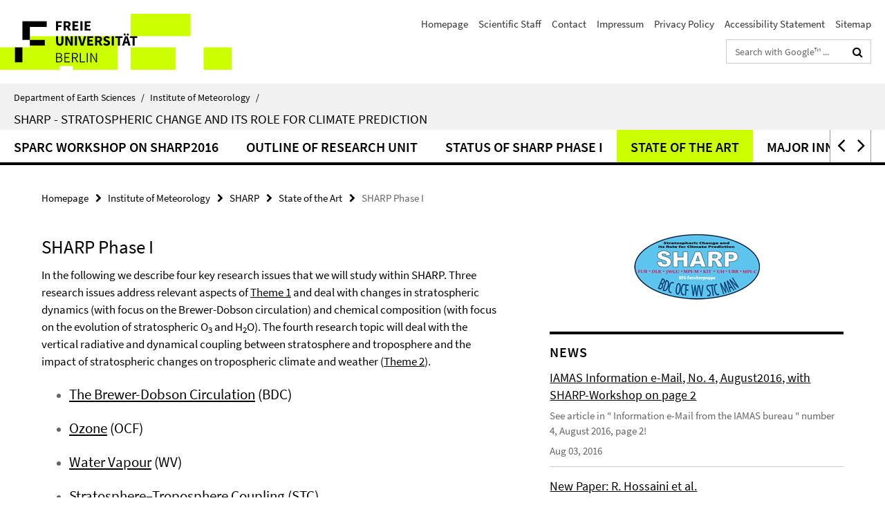

--- FILE ---
content_type: text/html; charset=utf-8
request_url: https://www.geo.fu-berlin.de/en/met/sharp/state_of_the_art/SHARP-Phase-I.html
body_size: 7487
content:
<!DOCTYPE html><!-- rendered 2026-01-21 17:23:54 (UTC) --><html class="ltr" lang="en"><head><title>SHARP Phase I • SHARP • Department of Earth Sciences</title><!-- BEGIN Fragment default/26011920/views/head_meta/38740023/1401191007?185417:1823 -->
<meta charset="utf-8" /><meta content="IE=edge" http-equiv="X-UA-Compatible" /><meta content="width=device-width, initial-scale=1.0" name="viewport" /><meta content="authenticity_token" name="csrf-param" />
<meta content="5JVj7sGaU8RDBSGRRQPaE/9aJ7xLqSaSrnf85CNlOgY=" name="csrf-token" /><meta content="SHARP Phase I" property="og:title" /><meta content="website" property="og:type" /><meta content="https://www.geo.fu-berlin.de/en/met/sharp/state_of_the_art/SHARP-Phase-I.html" property="og:url" /><!-- BEGIN Fragment default/26011920/views/open_graph_image/26884509/1728556078?233349:20011 -->
<!-- END Fragment default/26011920/views/open_graph_image/26884509/1728556078?233349:20011 -->
<meta content="index,follow" name="robots" /><meta content="2014-05-27" name="dc.date" /><meta content="SHARP Phase I" name="dc.name" /><meta content="DE-BE" name="geo.region" /><meta content="Berlin" name="geo.placename" /><meta content="52.448131;13.286102" name="geo.position" /><link href="https://www.geo.fu-berlin.de/en/met/sharp/state_of_the_art/SHARP-Phase-I.html" rel="canonical" /><!-- BEGIN Fragment default/26011920/views/favicon/26884509/1728556078?093247:72019 -->
<link href="/assets/default2/favicon-12a6f1b0e53f527326498a6bfd4c3abd.ico" rel="shortcut icon" /><!-- END Fragment default/26011920/views/favicon/26884509/1728556078?093247:72019 -->
<!-- BEGIN Fragment default/26011920/head/rss/false/26885027/1716537571?222556:22003 -->
<link href="https://www.geo.fu-berlin.de/en/news_gesamtliste/index.rss?format=rss" rel="alternate" title="" type="application/rss+xml" /><!-- END Fragment default/26011920/head/rss/false/26885027/1716537571?222556:22003 -->
<!-- END Fragment default/26011920/views/head_meta/38740023/1401191007?185417:1823 -->
<!-- BEGIN Fragment default/26011920/head/assets/26884509/1728556078/?213141:86400 -->
<link href="/assets/default2/default_application-part-1-841e7928a8.css" media="all" rel="stylesheet" type="text/css" /><link href="/assets/default2/default_application-part-2-168016bf56.css" media="all" rel="stylesheet" type="text/css" /><script src="/assets/default2/application-781670a880dd5cd1754f30fcf22929cb.js" type="text/javascript"></script><!--[if lt IE 9]><script src="/assets/default2/html5shiv-d11feba7bd03bd542f45c2943ca21fed.js" type="text/javascript"></script><script src="/assets/default2/respond.min-31225ade11a162d40577719d9a33d3ee.js" type="text/javascript"></script><![endif]--><meta content="Rails Connector for Infopark CMS Fiona by Infopark AG (www.infopark.de); Version 6.8.2.36.82613853" name="generator" /><!-- END Fragment default/26011920/head/assets/26884509/1728556078/?213141:86400 -->
</head><body class="site-sharp layout-size-L"><div class="debug page" data-current-path="/en/met/sharp/state_of_the_art/SHARP-Phase-I/"><a class="sr-only" href="#content">Springe direkt zu Inhalt </a><div class="horizontal-bg-container-header nocontent"><div class="container container-header"><header><!-- BEGIN Fragment default/26011920/header-part-1/27148253/1609763075/?140743:86400 -->
<a accesskey="O" id="seitenanfang"></a><a accesskey="H" href="https://www.fu-berlin.de/" hreflang="" id="fu-logo-link" title="Zur Startseite der Freien Universität Berlin"><svg id="fu-logo" version="1.1" viewBox="0 0 775 187.5" x="0" y="0"><defs><g id="fu-logo-elements"><g><polygon points="75 25 156.3 25 156.3 43.8 100 43.8 100 87.5 75 87.5 75 25"></polygon><polygon points="100 87.5 150 87.5 150 106.3 100 106.3 100 87.5"></polygon><polygon points="50 112.5 75 112.5 75 162.5 50 162.5 50 112.5"></polygon></g><g><path d="M187.5,25h19.7v5.9h-12.7v7.2h10.8v5.9h-10.8v12.2h-7.1V25z"></path><path d="M237.7,56.3l-7.1-12.5c3.3-1.5,5.6-4.4,5.6-9c0-7.4-5.4-9.7-12.1-9.7h-11.3v31.3h7.1V45h3.9l6,11.2H237.7z M219.9,30.6 h3.6c3.7,0,5.7,1,5.7,4.1c0,3.1-2,4.7-5.7,4.7h-3.6V30.6z"></path><path d="M242.5,25h19.6v5.9h-12.5v6.3h10.7v5.9h-10.7v7.2h13v5.9h-20.1V25z"></path><path d="M269,25h7.1v31.3H269V25z"></path><path d="M283.2,25h19.6v5.9h-12.5v6.3h10.7v5.9h-10.7v7.2h13v5.9h-20.1V25z"></path></g><g><path d="M427.8,72.7c2,0,3.4-1.4,3.4-3.4c0-1.9-1.4-3.4-3.4-3.4c-2,0-3.4,1.4-3.4,3.4C424.4,71.3,425.8,72.7,427.8,72.7z"></path><path d="M417.2,72.7c2,0,3.4-1.4,3.4-3.4c0-1.9-1.4-3.4-3.4-3.4c-2,0-3.4,1.4-3.4,3.4C413.8,71.3,415.2,72.7,417.2,72.7z"></path><path d="M187.5,91.8V75h7.1v17.5c0,6.1,1.9,8.2,5.4,8.2c3.5,0,5.5-2.1,5.5-8.2V75h6.8v16.8c0,10.5-4.3,15.1-12.3,15.1 C191.9,106.9,187.5,102.3,187.5,91.8z"></path><path d="M218.8,75h7.2l8.2,15.5l3.1,6.9h0.2c-0.3-3.3-0.9-7.7-0.9-11.4V75h6.7v31.3h-7.2L228,90.7l-3.1-6.8h-0.2 c0.3,3.4,0.9,7.6,0.9,11.3v11.1h-6.7V75z"></path><path d="M250.4,75h7.1v31.3h-7.1V75z"></path><path d="M261,75h7.5l3.8,14.6c0.9,3.4,1.6,6.6,2.5,10h0.2c0.9-3.4,1.6-6.6,2.5-10l3.7-14.6h7.2l-9.4,31.3h-8.5L261,75z"></path><path d="M291.9,75h19.6V81h-12.5v6.3h10.7v5.9h-10.7v7.2h13v5.9h-20.1V75z"></path><path d="M342.8,106.3l-7.1-12.5c3.3-1.5,5.6-4.4,5.6-9c0-7.4-5.4-9.7-12.1-9.7H318v31.3h7.1V95.1h3.9l6,11.2H342.8z M325.1,80.7 h3.6c3.7,0,5.7,1,5.7,4.1c0,3.1-2,4.7-5.7,4.7h-3.6V80.7z"></path><path d="M344.9,102.4l4.1-4.8c2.2,1.9,5.1,3.3,7.7,3.3c2.9,0,4.4-1.2,4.4-3c0-2-1.8-2.6-4.5-3.7l-4.1-1.7c-3.2-1.3-6.3-4-6.3-8.5 c0-5.2,4.6-9.3,11.1-9.3c3.6,0,7.4,1.4,10.1,4.1l-3.6,4.5c-2.1-1.6-4-2.4-6.5-2.4c-2.4,0-4,1-4,2.8c0,1.9,2,2.6,4.8,3.7l4,1.6 c3.8,1.5,6.2,4.1,6.2,8.5c0,5.2-4.3,9.7-11.8,9.7C352.4,106.9,348.1,105.3,344.9,102.4z"></path><path d="M373.9,75h7.1v31.3h-7.1V75z"></path><path d="M394.4,81h-8.6V75H410V81h-8.6v25.3h-7.1V81z"></path><path d="M429.2,106.3h7.5L426.9,75h-8.5l-9.8,31.3h7.2l1.9-7.4h9.5L429.2,106.3z M419.2,93.4l0.8-2.9c0.9-3.1,1.7-6.8,2.5-10.1 h0.2c0.8,3.3,1.7,7,2.5,10.1l0.7,2.9H419.2z"></path><path d="M443.6,81h-8.6V75h24.3V81h-8.6v25.3h-7.1V81z"></path></g><g><path d="M187.5,131.2h8.9c6.3,0,10.6,2.2,10.6,7.6c0,3.2-1.7,5.8-4.7,6.8v0.2c3.9,0.7,6.5,3.2,6.5,7.5c0,6.1-4.7,9.1-11.7,9.1 h-9.6V131.2z M195.7,144.7c5.8,0,8.1-2.1,8.1-5.5c0-3.9-2.7-5.4-7.9-5.4h-5.1v10.9H195.7z M196.5,159.9c5.7,0,9.1-2.1,9.1-6.6 c0-4.1-3.3-6-9.1-6h-5.8v12.6H196.5z"></path><path d="M215.5,131.2h17.6v2.8h-14.4v10.6h12.1v2.8h-12.1v12.3h14.9v2.8h-18.1V131.2z"></path><path d="M261.5,162.5l-8.2-14c4.5-0.9,7.4-3.8,7.4-8.7c0-6.3-4.4-8.6-10.7-8.6h-9.4v31.3h3.3v-13.7h6l7.9,13.7H261.5z M243.8,133.9h5.6c5.1,0,8,1.6,8,5.9c0,4.3-2.8,6.3-8,6.3h-5.6V133.9z"></path><path d="M267.4,131.2h3.3v28.5h13.9v2.8h-17.2V131.2z"></path><path d="M290.3,131.2h3.3v31.3h-3.3V131.2z"></path><path d="M302.6,131.2h3.4l12,20.6l3.4,6.4h0.2c-0.2-3.1-0.4-6.4-0.4-9.6v-17.4h3.1v31.3H321l-12-20.6l-3.4-6.4h-0.2 c0.2,3.1,0.4,6.2,0.4,9.4v17.6h-3.1V131.2z"></path></g></g></defs><g id="fu-logo-rects"></g><use x="0" xlink:href="#fu-logo-elements" y="0"></use></svg></a><script>"use strict";var svgFLogoObj = document.getElementById("fu-logo");var rectsContainer = svgFLogoObj.getElementById("fu-logo-rects");var svgns = "http://www.w3.org/2000/svg";var xlinkns = "http://www.w3.org/1999/xlink";function createRect(xPos, yPos) {  var rectWidth = ["300", "200", "150"];  var rectHeight = ["75", "100", "150"];  var rectXOffset = ["0", "100", "50"];  var rectYOffset = ["0", "75", "150"];  var x = rectXOffset[getRandomIntInclusive(0, 2)];  var y = rectYOffset[getRandomIntInclusive(0, 2)];  if (xPos == "1") {    x = x;  }  if (xPos == "2") {    x = +x + 193.75;  }  if (xPos == "3") {    x = +x + 387.5;  }  if (xPos == "4") {    x = +x + 581.25;  }  if (yPos == "1") {    y = y;  }  if (yPos == "2") {    y = +y + 112.5;  }  var cssClasses = "rectangle";  var rectColor = "#CCFF00";  var style = "fill: ".concat(rectColor, ";");  var rect = document.createElementNS(svgns, "rect");  rect.setAttribute("x", x);  rect.setAttribute("y", y);  rect.setAttribute("width", rectWidth[getRandomIntInclusive(0, 2)]);  rect.setAttribute("height", rectHeight[getRandomIntInclusive(0, 2)]);  rect.setAttribute("class", cssClasses);  rect.setAttribute("style", style);  rectsContainer.appendChild(rect);}function getRandomIntInclusive(min, max) {  min = Math.ceil(min);  max = Math.floor(max);  return Math.floor(Math.random() * (max - min + 1)) + min;}function makeGrid() {  for (var i = 1; i < 17; i = i + 1) {    if (i == "1") {      createRect("1", "1");    }    if (i == "2") {      createRect("2", "1");    }    if (i == "3") {      createRect("3", "1");    }    if (i == "5") {      createRect("1", "2");    }    if (i == "6") {      createRect("2", "2");    }    if (i == "7") {      createRect("3", "2");    }    if (i == "8") {      createRect("4", "2");    }  }}makeGrid();</script><a accesskey="H" href="https://www.fu-berlin.de/" hreflang="" id="fu-label-link" title="Zur Startseite der Freien Universität Berlin"><div id="fu-label-wrapper"><svg id="fu-label" version="1.1" viewBox="0 0 50 50" x="0" y="0"><defs><g id="fu-label-elements"><rect height="50" id="fu-label-bg" width="50"></rect><g><polygon points="19.17 10.75 36.01 10.75 36.01 14.65 24.35 14.65 24.35 23.71 19.17 23.71 19.17 10.75"></polygon><polygon points="24.35 23.71 34.71 23.71 34.71 27.6 24.35 27.6 24.35 23.71"></polygon><polygon points="13.99 28.88 19.17 28.88 19.17 39.25 13.99 39.25 13.99 28.88"></polygon></g></g></defs><use x="0" xlink:href="#fu-label-elements" y="0"></use></svg></div><div id="fu-label-text">Freie Universität Berlin</div></a><h1 class="hide">Department of Earth Sciences</h1><hr class="hide" /><h2 class="sr-only">Service Navigation</h2><ul class="top-nav no-print"><li><a href="/en/index.html" rel="index" title="To the Homepage of: Department of Earth Sciences">Homepage</a></li><li><a href="/en/met/sharp/scientific-staff/index.html" title="">Scientific Staff</a></li><li><a href="/en/met/sharp/contact/index.html" title="">Contact</a></li><li><a href="/en/met/impressum/index.html" title="">Impressum</a></li><li><a href="https://www.fu-berlin.de/en/datenschutz.html" title="">Privacy Policy</a></li><li><a href="https://www.fu-berlin.de/$REDIRECTS/accessibility.html" title="">Accessibility Statement</a></li><li><a href="/en/met/sharp/sitemap/index.html" title="">Sitemap</a></li></ul><!-- END Fragment default/26011920/header-part-1/27148253/1609763075/?140743:86400 -->
<div class="services-search-icon no-print"><div class="icon-close icon-cds icon-cds-wrong" style="display: none;"></div><div class="icon-search fa fa-search"></div></div><div class="services no-print"><!-- BEGIN Fragment default/26011920/header-part-2/27148253/1609763075/?215146:86400 -->
<div class="services-search"><form action="/en/_search/index.html" class="fub-google-search-form" id="search-form" method="get" role="search"><input name="ie" type="hidden" value="UTF-8" /><label class="search-label" for="search-input">Search terms</label><input autocomplete="off" class="search-input" id="search-input" name="q" placeholder="Search with Google™ ..." title="Please enter search term here" type="text" /><button class="search-button" id="search_button" title="Search with Google™ ..." type="submit"><i class="fa fa-search"></i></button></form><div class="search-privacy-link"><a href="http://www.fu-berlin.de/en/redaktion/impressum/datenschutzhinweise#faq_06_externe_suche" title="Information about data transfer when using Google Search™">Information about data transfer when using Google Search™</a></div></div><!-- END Fragment default/26011920/header-part-2/27148253/1609763075/?215146:86400 -->
</div></header></div></div><div class="horizontal-bg-container-identity nocontent"><div class="container container-identity"><div class="identity closed"><i class="identity-text-parent-icon-close fa fa-angle-up no-print"></i><i class="identity-text-parent-icon-open fa fa-angle-down no-print"></i><div class="identity-text-parent no-print"><a class="identity-text-parent-first" href="/en/index.html" rel="index" title="To the Homepage of: ">Department of Earth Sciences<span class="identity-text-separator">/</span></a><a class="identity-text-parent-second" href="/en/met/index.html" rel="" title="To the Homepage of: ">Institute of Meteorology<span class="identity-text-separator">/</span></a></div><h2 class="identity-text-main"><a href="/en/met/sharp/index.html" title="To the Homepage of:  SHARP - Stratospheric Change and its Role for Climate Prediction">SHARP - Stratospheric Change and its Role for Climate Prediction</a></h2></div></div></div><!-- BEGIN Fragment default/26011920/navbar-wrapper-ajax/0/27148253/1609763075/?185250:3600 -->
<div class="navbar-wrapper cms-box-ajax-content" data-ajax-url="/en/met/sharp/index.html?comp=navbar&amp;irq=1&amp;pm=0"><nav class="main-nav-container no-print" style=""><div class="container main-nav-container-inner"><div class="main-nav-scroll-buttons" style="display:none"><div id="main-nav-btn-scroll-left" role="button"><div class="fa fa-angle-left"></div></div><div id="main-nav-btn-scroll-right" role="button"><div class="fa fa-angle-right"></div></div></div><div class="main-nav-toggle"><span class="main-nav-toggle-text">Menu</span><span class="main-nav-toggle-icon"><span class="line"></span><span class="line"></span><span class="line"></span></span></div><ul class="main-nav level-1" id="fub-main-nav"><li class="main-nav-item level-1 has-children" data-index="0" data-menu-item-path="#" data-menu-shortened="0"><a class="main-nav-item-link level-1" href="#" title="loading...">SPARC Workshop on SHARP2016</a><div class="icon-has-children"><div class="fa fa-angle-right"></div><div class="fa fa-angle-down"></div><div class="fa fa-angle-up"></div></div><div class="container main-nav-parent level-2" style="display:none"><p style="margin: 20px;">loading... </p></div></li><li class="main-nav-item level-1 has-children" data-index="1" data-menu-item-path="#" data-menu-shortened="0"><a class="main-nav-item-link level-1" href="#" title="loading...">Outline of Research Unit</a><div class="icon-has-children"><div class="fa fa-angle-right"></div><div class="fa fa-angle-down"></div><div class="fa fa-angle-up"></div></div><div class="container main-nav-parent level-2" style="display:none"><p style="margin: 20px;">loading... </p></div></li><li class="main-nav-item level-1 has-children" data-index="2" data-menu-item-path="#" data-menu-shortened="0"><a class="main-nav-item-link level-1" href="#" title="loading...">Status of SHARP Phase I</a><div class="icon-has-children"><div class="fa fa-angle-right"></div><div class="fa fa-angle-down"></div><div class="fa fa-angle-up"></div></div><div class="container main-nav-parent level-2" style="display:none"><p style="margin: 20px;">loading... </p></div></li><li class="main-nav-item level-1 has-children" data-index="3" data-menu-item-path="#" data-menu-shortened="0"><a class="main-nav-item-link level-1" href="#" title="loading...">State of the Art</a><div class="icon-has-children"><div class="fa fa-angle-right"></div><div class="fa fa-angle-down"></div><div class="fa fa-angle-up"></div></div><div class="container main-nav-parent level-2" style="display:none"><p style="margin: 20px;">loading... </p></div></li><li class="main-nav-item level-1 has-children" data-index="4" data-menu-item-path="#" data-menu-shortened="0"><a class="main-nav-item-link level-1" href="#" title="loading...">Major Innovative Objectives</a><div class="icon-has-children"><div class="fa fa-angle-right"></div><div class="fa fa-angle-down"></div><div class="fa fa-angle-up"></div></div><div class="container main-nav-parent level-2" style="display:none"><p style="margin: 20px;">loading... </p></div></li><li class="main-nav-item level-1 has-children" data-index="5" data-menu-item-path="#" data-menu-shortened="0"><a class="main-nav-item-link level-1" href="#" title="loading...">Structure and Organisation</a><div class="icon-has-children"><div class="fa fa-angle-right"></div><div class="fa fa-angle-down"></div><div class="fa fa-angle-up"></div></div><div class="container main-nav-parent level-2" style="display:none"><p style="margin: 20px;">loading... </p></div></li><li class="main-nav-item level-1 has-children" data-index="6" data-menu-item-path="#" data-menu-shortened="0"><a class="main-nav-item-link level-1" href="#" title="loading...">The Partners</a><div class="icon-has-children"><div class="fa fa-angle-right"></div><div class="fa fa-angle-down"></div><div class="fa fa-angle-up"></div></div><div class="container main-nav-parent level-2" style="display:none"><p style="margin: 20px;">loading... </p></div></li><li class="main-nav-item level-1 has-children" data-index="7" data-menu-item-path="#" data-menu-shortened="0"><a class="main-nav-item-link level-1" href="#" title="loading...">Collaborations</a><div class="icon-has-children"><div class="fa fa-angle-right"></div><div class="fa fa-angle-down"></div><div class="fa fa-angle-up"></div></div><div class="container main-nav-parent level-2" style="display:none"><p style="margin: 20px;">loading... </p></div></li><li class="main-nav-item level-1 has-children" data-index="8" data-menu-item-path="#" data-menu-shortened="0"><a class="main-nav-item-link level-1" href="#" title="loading...">Contribution to WMO</a><div class="icon-has-children"><div class="fa fa-angle-right"></div><div class="fa fa-angle-down"></div><div class="fa fa-angle-up"></div></div><div class="container main-nav-parent level-2" style="display:none"><p style="margin: 20px;">loading... </p></div></li><li class="main-nav-item level-1 has-children" data-index="9" data-menu-item-path="#" data-menu-shortened="0"><a class="main-nav-item-link level-1" href="#" title="loading...">Scientific Staff</a><div class="icon-has-children"><div class="fa fa-angle-right"></div><div class="fa fa-angle-down"></div><div class="fa fa-angle-up"></div></div><div class="container main-nav-parent level-2" style="display:none"><p style="margin: 20px;">loading... </p></div></li><li class="main-nav-item level-1 has-children" data-index="10" data-menu-item-path="#" data-menu-shortened="0"><a class="main-nav-item-link level-1" href="#" title="loading...">Conferences and Workshops</a><div class="icon-has-children"><div class="fa fa-angle-right"></div><div class="fa fa-angle-down"></div><div class="fa fa-angle-up"></div></div><div class="container main-nav-parent level-2" style="display:none"><p style="margin: 20px;">loading... </p></div></li><li class="main-nav-item level-1 has-children" data-index="11" data-menu-item-path="#" data-menu-shortened="0"><a class="main-nav-item-link level-1" href="#" title="loading...">Publications since 2009</a><div class="icon-has-children"><div class="fa fa-angle-right"></div><div class="fa fa-angle-down"></div><div class="fa fa-angle-up"></div></div><div class="container main-nav-parent level-2" style="display:none"><p style="margin: 20px;">loading... </p></div></li><li class="main-nav-item level-1 has-children" data-index="12" data-menu-item-path="#" data-menu-shortened="0"><a class="main-nav-item-link level-1" href="#" title="loading...">Service</a><div class="icon-has-children"><div class="fa fa-angle-right"></div><div class="fa fa-angle-down"></div><div class="fa fa-angle-up"></div></div><div class="container main-nav-parent level-2" style="display:none"><p style="margin: 20px;">loading... </p></div></li><li class="main-nav-item level-1 has-children" data-index="13" data-menu-item-path="#" data-menu-shortened="0"><a class="main-nav-item-link level-1" href="#" title="loading...">Press</a><div class="icon-has-children"><div class="fa fa-angle-right"></div><div class="fa fa-angle-down"></div><div class="fa fa-angle-up"></div></div><div class="container main-nav-parent level-2" style="display:none"><p style="margin: 20px;">loading... </p></div></li><li class="main-nav-item level-1 has-children" data-index="14" data-menu-item-path="#" data-menu-shortened="0"><a class="main-nav-item-link level-1" href="#" title="loading...">News</a><div class="icon-has-children"><div class="fa fa-angle-right"></div><div class="fa fa-angle-down"></div><div class="fa fa-angle-up"></div></div><div class="container main-nav-parent level-2" style="display:none"><p style="margin: 20px;">loading... </p></div></li><li class="main-nav-item level-1 has-children" data-index="15" data-menu-item-path="#" data-menu-shortened="0"><a class="main-nav-item-link level-1" href="#" title="loading...">Internal Area</a><div class="icon-has-children"><div class="fa fa-angle-right"></div><div class="fa fa-angle-down"></div><div class="fa fa-angle-up"></div></div><div class="container main-nav-parent level-2" style="display:none"><p style="margin: 20px;">loading... </p></div></li></ul></div><div class="main-nav-flyout-global"><div class="container"></div><button id="main-nav-btn-flyout-close" type="button"><div id="main-nav-btn-flyout-close-container"><i class="fa fa-angle-up"></i></div></button></div></nav></div><script type="text/javascript">$(document).ready(function () { Luise.Navigation.init(); });</script><!-- END Fragment default/26011920/navbar-wrapper-ajax/0/27148253/1609763075/?185250:3600 -->
<div class="content-wrapper main horizontal-bg-container-main"><div class="container breadcrumbs-container nocontent"><div class="row"><div class="col-xs-12"><div class="box breadcrumbs no-print"><p class="hide">Path Navigation</p><ul class="fu-breadcrumb"><li><a href="/en/index.html">Homepage</a><i class="fa fa-chevron-right"></i></li><li><a href="/en/met/index.html">Institute of Meteorology</a><i class="fa fa-chevron-right"></i></li><li><a href="/en/met/sharp/index.html">SHARP</a><i class="fa fa-chevron-right"></i></li><li><a href="/en/met/sharp/state_of_the_art/index.html">State of the Art</a><i class="fa fa-chevron-right"></i></li><li class="active">SHARP Phase I</li></ul></div></div></div></div><div class="container"><div class="row"><main class="col-m-7 print-full-width"><!--skiplink anchor: content--><div class="fub-content fub-fu_basis_dok"><a id="content"></a><div class="box box-standard-body box-standard-body-cms-7"><h1>SHARP Phase I</h1><!-- BEGIN Fragment default/26011920/content_media/38740023/1401191007/38740023/1401191007/?183355:601 -->
<!-- END Fragment default/26011920/content_media/38740023/1401191007/38740023/1401191007/?183355:601 -->
<div class="editor-content hyphens"><p>In the following we describe four key research issues that we will study within SHARP. Three research issues address relevant aspects of <a href="/en/met/sharp/outline/Phase-I.html#theme1" title="Theme 1">Theme 1</a> and deal with changes in stratospheric dynamics (with focus on the Brewer-Dobson circulation) and chemical composition (with focus on the evolution of stratospheric O<sub>3</sub> and H<sub>2</sub>O). The fourth research topic will deal with the vertical radiative and dynamical coupling between stratosphere and troposphere and the impact of stratospheric changes on tropospheric climate and weather (<a href="/en/met/sharp/outline/Phase-I.html#theme2" title="Theme 2">Theme 2</a>).</p>
<blockquote>
<ul>
<li>
<h3><a href="/en/met/sharp/state_of_the_art/brewer_dobson.html" title="The Brewer-Dobson Circulation">The Brewer-Dobson Circulation</a> (BDC)</h3>
</li>
<li>
<h3><a href="/en/met/sharp/state_of_the_art/ozone.html" title="Ozone">Ozone</a> (OCF)</h3>
</li>
<li>
<h3><a href="/en/met/sharp/state_of_the_art/water_vapour.html" title="Water Vapour">Water Vapour</a> (WV)</h3>
</li>
<li>
<h3><a href="/en/met/sharp/state_of_the_art/stratosphere_troposphere.html" title="Stratosphere–Troposphere Coupling">Stratosphere–Troposphere Coupling</a> (STC)</h3>
</li>
</ul>
</blockquote>
<p> </p></div></div><noscript><div class="warning_box"><em class="mark-4">Please enable JavaScript in Your browser.</em></div></noscript></div></main><!-- BEGIN Fragment default/26011920/sidebar_subtree/27148253/1609763075/?185355:1801 -->
<aside class="col-m-5 sidebar-right no-print nocontent"><div class="row"><div class="col-l-11 col-l-offset-1"><div class="content-element"><div class="box box-sidebar-banner"><div class="icaption-image"><a href="/en/met/sharp/index.html"><picture data-adaptive-with="700"><source data-screen-size='-' srcset='/en/met/sharp/images/logo_sharp.png?width=700 1x, /en/met/sharp/images/logo_sharp.png?width=1300 2x, /en/met/sharp/images/logo_sharp.png?width=2000 3x' ><img alt="SHARP" class="figure-img" data-image-obj-id="27152407" src="/en/met/sharp/images/logo_sharp.png?width=700" /></picture></a></div></div></div></div></div><div class="row"><div class="col-l-11 col-l-offset-1"><div class="content-element"><!-- BEGIN Fragment default/26011920/news-box-outer/27151498/1373750165/?192354:3600 -->
<div class="box box-news-list-v1 box-border box-news-cms-5"><h3 class="box-news-list-v1-headline">News</h3><div class="news cms-box-ajax-content" data-ajax-url="/en/met/sharp/news/index.html?irq=1&amp;page=1"><div class="spinner news" style="display: none; width: 16px; padding: 20px;"><img alt="spinner" src="/assets/default2/spinner-39a0a2170912fd2acf310826322141db.gif" /></div><noscript><em class="mark-4">Please enable JavaScript.</em><p><a href="/en/met/sharp/news/index.html" title="News">overview</a></p></noscript></div></div><!-- END Fragment default/26011920/news-box-outer/27151498/1373750165/?192354:3600 -->
</div></div></div><div class="row"><div class="col-l-11 col-l-offset-1"><div class="content-element"><div class="box box-text box-border box-text-cms-5 cms-box_partners_box"><h3 class="box-text-headline">Partners</h3><div class="box-text-text hyphens"><div class="editor-content "><ul class="link_list_arrow_small na_list">
    <li>
        <a href="/en/met/sharp/partners/fub.html" title="Institute of Meteorology, Freie Universität Berlin (FUB)"><span>Institute of Meteorology, Freie Universität Berlin (FUB)</span></a>
    </li>
    <li>
        <a href="/en/met/sharp/partners/ubr.html" title="Institute of Environmental Physics, University of Bremen (UBR)">Institute of Environmental Physics, University of Bremen (UBR)</a>
    </li>
    <li>
        <a href="/en/met/sharp/partners/jwgu.html" title="Institute of Environmental Physics, University of Bremen (UBR)">Institute for Atmospheric and Environmental Sciences, J. W. Goethe University of Frankfurt (JWGU)</a>
    </li>
    <li>
        <a href="/en/met/sharp/partners/uh.html" title="Institute of Environmental Physics, University of Heidelberg (UH)">Institute of Environmental Physics<span>, University of Heidelberg (UH)</span></a>
    </li>
    <li>
        <a href="/en/met/sharp/partners/kit.html" title="Institute for Meteorology and Climate Research, Karlsruhe Institute of Technology (KIT)">Institute for Meteorology and Climate Research, Karlsruhe Institute of Technology (KIT)</a>
    </li>
    <li>
        <a href="/en/met/sharp/partners/dlr.html" title="Institute of Atmospheric Physics, German Aerospace Center Oberpfaffenhofen (DLR)">Institute of Atmospheric Physics, German Aerospace Center <span>Oberpfaffenhofen</span> <span>(DLR)</span></a>
    </li>
    <li>
        <a href="/en/met/sharp/partners/mpi-c.html" title="Max Planck Institute for Chemistry, Mainz (MPI-C)">Max Planck Institute for Chemistry, Mainz (MPI-C)</a>
    </li>
    <li>
        <a href="/en/met/sharp/partners/mpi-m.html" title="Max-Planck-Institute for Meteorology, Hamburg (MPI-M)"><span>Max-Planck-Institute for Meteorology, Hamburg (MPI-M)</span></a>
    </li>
</ul></div></div></div></div></div></div></aside><!-- END Fragment default/26011920/sidebar_subtree/27148253/1609763075/?185355:1801 -->
</div></div></div><!-- BEGIN Fragment default/26011920/footer/banners/27148253/1609763075/?185250:3600 -->
<div class="container container-bottom-banner"><div class="box box-bottom-banner box-bottom-banner-cms-login_member_area"><a href="/en/met/sharp/sharp-intern/index.html" class="box-bottom-banner-link"><picture data-adaptive-with="500"><source data-screen-size='-' srcset='/en/met/sharp/images/login_member_area.gif?width=500 1x, /en/met/sharp/images/login_member_area.gif?width=1000 2x, /en/met/sharp/images/login_member_area.gif?width=2000 3x' ><img alt="Internal Area" class="figure-img" data-image-obj-id="27152431" src="/en/met/sharp/images/login_member_area.gif?width=500" /></picture></a></div><div class="box box-bottom-banner box-bottom-banner-cms-banner_dfg"><a href="http://www.dfg.de" class="box-bottom-banner-link" target="_blank"><picture data-adaptive-with="500"><source data-screen-size='-' srcset='/en/met/sharp/images/banner_dfg.gif?width=500 1x, /en/met/sharp/images/banner_dfg.gif?width=1000 2x, /en/met/sharp/images/banner_dfg.gif?width=2000 3x' ><img alt="banner_dfg" class="figure-img" data-image-obj-id="27152367" src="/en/met/sharp/images/banner_dfg.gif?width=500" /></picture></a></div></div><!-- END Fragment default/26011920/footer/banners/27148253/1609763075/?185250:3600 -->
<div class="horizontal-bg-container-footer no-print nocontent"><footer><div class="container container-footer"><div class="row"><!-- BEGIN Fragment default/26011920/footer/col-2/27148253/1609763075/?185250:3600 -->
<div class="col-m-6 col-l-3"><div class="box"><h3 class="footer-section-headline">Service Navigation</h3><ul class="footer-section-list fa-ul"><li><a href="/en/index.html" rel="index" title="To the Homepage of: Department of Earth Sciences"><i class="fa fa-li fa-chevron-right"></i>Homepage</a></li><li><a href="/en/met/sharp/scientific-staff/index.html" title=""><i class="fa fa-li fa-chevron-right"></i>Scientific Staff</a></li><li><a href="/en/met/sharp/contact/index.html" title=""><i class="fa fa-li fa-chevron-right"></i>Contact</a></li><li><a href="/en/met/impressum/index.html" title=""><i class="fa fa-li fa-chevron-right"></i>Impressum</a></li><li><a href="https://www.fu-berlin.de/en/datenschutz.html" title=""><i class="fa fa-li fa-chevron-right"></i>Privacy Policy</a></li><li><a href="https://www.fu-berlin.de/$REDIRECTS/accessibility.html" title=""><i class="fa fa-li fa-chevron-right"></i>Accessibility Statement</a></li><li><a href="/en/met/sharp/sitemap/index.html" title=""><i class="fa fa-li fa-chevron-right"></i>Sitemap</a></li></ul></div></div><!-- END Fragment default/26011920/footer/col-2/27148253/1609763075/?185250:3600 -->
<div class="col-m-6 col-l-3"><div class="box"><h3 class="footer-section-headline">This Page</h3><ul class="footer-section-list fa-ul"><li><a href="#" onclick="javascript:self.print();return false;" rel="alternate" role="button" title="Print this page"><i class="fa fa-li fa-chevron-right"></i>Print</a></li><!-- BEGIN Fragment default/26011920/footer/col-4.rss/27148253/1609763075/?185250:3600 -->
<li><a href="https://www.geo.fu-berlin.de/en/news_gesamtliste/index.rss?format=rss" target="_blank" title="Subscribe RSS-Feed"><i class="fa fa-li fa-chevron-right"></i>Subscribe RSS-Feed</a></li><!-- END Fragment default/26011920/footer/col-4.rss/27148253/1609763075/?185250:3600 -->
<!-- BEGIN Fragment default/26011920/footer/col-4.languages/27148253/1609763075/?185250:3600 -->
<!-- END Fragment default/26011920/footer/col-4.languages/27148253/1609763075/?185250:3600 -->
</ul></div></div><div class="clearfix visible-m"></div></div></div><div class="container container-seal"><div class="row"><div class="col-xs-12"><img alt="The Seal of the Freie Universität Berlin" id="fu-seal" src="/assets/default2/fu-siegel-web-schwarz-684a4d11be3c3400d8906a344a77c9a4.png" /><div id="fu-seal-description">The Latin words veritas, justitia, and libertas, which frame the seal of Freie Universität Berlin, stand for the values that have defined the academic ethos of Freie Universität since its founding in December 1948.</div></div></div></div></footer></div><script src="/assets/default2/henry-55a2f6b1df7f8729fca2d550689240e9.js" type="text/javascript"></script></div></body></html>

--- FILE ---
content_type: text/html; charset=utf-8
request_url: https://www.geo.fu-berlin.de/en/met/sharp/index.html?comp=navbar&irq=1&pm=0
body_size: 2810
content:
<!-- BEGIN Fragment default/26011920/navbar-wrapper/27148253/1609763075/?185356:1800 -->
<!-- BEGIN Fragment default/26011920/navbar/0aea8227763d5b6c36d435d778c3fae8032bafaa/?182356:86400 -->
<nav class="main-nav-container no-print nocontent" style="display: none;"><div class="container main-nav-container-inner"><div class="main-nav-scroll-buttons" style="display:none"><div id="main-nav-btn-scroll-left" role="button"><div class="fa fa-angle-left"></div></div><div id="main-nav-btn-scroll-right" role="button"><div class="fa fa-angle-right"></div></div></div><div class="main-nav-toggle"><span class="main-nav-toggle-text">Menu</span><span class="main-nav-toggle-icon"><span class="line"></span><span class="line"></span><span class="line"></span></span></div><ul class="main-nav level-1" id="fub-main-nav"><li class="main-nav-item level-1" data-index="0" data-menu-item-path="/en/met/sharp/SPARC-workshop-on-_SHARP_2016" data-menu-shortened="0" id="main-nav-item-SPARC-workshop-on-_SHARP_2016"><a class="main-nav-item-link level-1" href="/en/met/sharp/SPARC-workshop-on-_SHARP_2016/index.html">SPARC Workshop on SHARP2016</a></li><li class="main-nav-item level-1" data-index="1" data-menu-item-path="/en/met/sharp/outline" data-menu-shortened="0" id="main-nav-item-outline"><a class="main-nav-item-link level-1" href="/en/met/sharp/outline/index.html">Outline of Research Unit</a></li><li class="main-nav-item level-1" data-index="2" data-menu-item-path="/en/met/sharp/status-of-SHARP-Phase-I" data-menu-shortened="0" id="main-nav-item-status-of-SHARP-Phase-I"><a class="main-nav-item-link level-1" href="/en/met/sharp/status-of-SHARP-Phase-I/index.html">Status of SHARP Phase I</a></li><li class="main-nav-item level-1" data-index="3" data-menu-item-path="/en/met/sharp/state_of_the_art" data-menu-shortened="0" id="main-nav-item-state_of_the_art"><a class="main-nav-item-link level-1" href="/en/met/sharp/state_of_the_art/index.html">State of the Art</a></li><li class="main-nav-item level-1" data-index="4" data-menu-item-path="/en/met/sharp/major_innovative_objectives" data-menu-shortened="0" id="main-nav-item-major_innovative_objectives"><a class="main-nav-item-link level-1" href="/en/met/sharp/major_innovative_objectives/index.html">Major Innovative Objectives</a></li><li class="main-nav-item level-1 has-children" data-index="5" data-menu-item-path="/en/met/sharp/structure_and_organisation" data-menu-shortened="0" id="main-nav-item-structure_and_organisation"><a class="main-nav-item-link level-1" href="/en/met/sharp/structure_and_organisation/index.html">Structure and Organisation</a><div class="icon-has-children"><div class="fa fa-angle-right"></div><div class="fa fa-angle-down"></div><div class="fa fa-angle-up"></div></div><div class="container main-nav-parent level-2" style="display:none"><a class="main-nav-item-link level-1" href="/en/met/sharp/structure_and_organisation/index.html"><span>Overview Structure and Organisation</span></a></div><ul class="main-nav level-2"><li class="main-nav-item level-2 " data-menu-item-path="/en/met/sharp/structure_and_organisation/p1_bdc"><a class="main-nav-item-link level-2" href="/en/met/sharp/structure_and_organisation/p1_bdc/index.html">Project 1: SHARP-BDC</a></li><li class="main-nav-item level-2 " data-menu-item-path="/en/met/sharp/structure_and_organisation/p2_ocf"><a class="main-nav-item-link level-2" href="/en/met/sharp/structure_and_organisation/p2_ocf/index.html">Project 2: SHARP-OCF</a></li><li class="main-nav-item level-2 " data-menu-item-path="/en/met/sharp/structure_and_organisation/p3_wv"><a class="main-nav-item-link level-2" href="/en/met/sharp/structure_and_organisation/p3_wv/index.html">Project 3: SHARP-WV</a></li><li class="main-nav-item level-2 " data-menu-item-path="/en/met/sharp/structure_and_organisation/p4_stc"><a class="main-nav-item-link level-2" href="/en/met/sharp/structure_and_organisation/p4_stc/index.html">Project 4: SHARP-STC</a></li><li class="main-nav-item level-2 " data-menu-item-path="/en/met/sharp/structure_and_organisation/p5_man"><a class="main-nav-item-link level-2" href="/en/met/sharp/structure_and_organisation/p5_man/index.html">Project 5: SHARP-MAN</a></li><li class="main-nav-item level-2 " data-menu-item-path="/en/met/sharp/structure_and_organisation/interactions"><a class="main-nav-item-link level-2" href="/en/met/sharp/structure_and_organisation/interactions/index.html">Interactions between the Projects</a></li></ul></li><li class="main-nav-item level-1" data-index="6" data-menu-item-path="/en/met/sharp/partners" data-menu-shortened="0" id="main-nav-item-partners"><a class="main-nav-item-link level-1" href="/en/met/sharp/partners/index.html">The Partners</a></li><li class="main-nav-item level-1" data-index="7" data-menu-item-path="/en/met/sharp/collaborations" data-menu-shortened="0" id="main-nav-item-collaborations"><a class="main-nav-item-link level-1" href="/en/met/sharp/collaborations/index.html">Collaborations</a></li><li class="main-nav-item level-1" data-index="8" data-menu-item-path="/en/met/sharp/contribution_to_wmo" data-menu-shortened="0" id="main-nav-item-contribution_to_wmo"><a class="main-nav-item-link level-1" href="/en/met/sharp/contribution_to_wmo/index.html">Contribution to WMO</a></li><li class="main-nav-item level-1" data-index="9" data-menu-item-path="/en/met/sharp/scientific-staff" data-menu-shortened="0" id="main-nav-item-scientific-staff"><a class="main-nav-item-link level-1" href="/en/met/sharp/scientific-staff/index.html">Scientific Staff</a></li><li class="main-nav-item level-1" data-index="10" data-menu-item-path="/en/met/sharp/Conferences-and-Workshops" data-menu-shortened="0" id="main-nav-item-Conferences-and-Workshops"><a class="main-nav-item-link level-1" href="/en/met/sharp/Conferences-and-Workshops/index.html">Conferences and Workshops</a></li><li class="main-nav-item level-1" data-index="11" data-menu-item-path="/en/met/sharp/publications" data-menu-shortened="0" id="main-nav-item-publications"><a class="main-nav-item-link level-1" href="/en/met/sharp/publications/index.html">Publications since 2009</a></li><li class="main-nav-item level-1 has-children" data-index="12" data-menu-item-path="/en/met/sharp/service" data-menu-shortened="0" id="main-nav-item-service"><a class="main-nav-item-link level-1" href="/en/met/sharp/service/index.html">Service</a><div class="icon-has-children"><div class="fa fa-angle-right"></div><div class="fa fa-angle-down"></div><div class="fa fa-angle-up"></div></div><div class="container main-nav-parent level-2" style="display:none"><a class="main-nav-item-link level-1" href="/en/met/sharp/service/index.html"><span>Overview Service</span></a></div><ul class="main-nav level-2"><li class="main-nav-item level-2 " data-menu-item-path="/en/met/sharp/service/SHARP-Logo"><a class="main-nav-item-link level-2" href="/en/met/sharp/service/SHARP-Logo/index.html">Logo-Download</a></li><li class="main-nav-item level-2 " data-menu-item-path="/en/met/sharp/service/SHARP-Flyer"><a class="main-nav-item-link level-2" href="/en/met/sharp/service/SHARP-Flyer/index.html">SHARP-Flyer</a></li></ul></li><li class="main-nav-item level-1 has-children" data-index="13" data-menu-item-path="/en/met/sharp/press" data-menu-shortened="0" id="main-nav-item-press"><a class="main-nav-item-link level-1" href="/en/met/sharp/press/index.html">Press</a><div class="icon-has-children"><div class="fa fa-angle-right"></div><div class="fa fa-angle-down"></div><div class="fa fa-angle-up"></div></div><div class="container main-nav-parent level-2" style="display:none"><a class="main-nav-item-link level-1" href="/en/met/sharp/press/index.html"><span>Overview Press</span></a></div><ul class="main-nav level-2"><li class="main-nav-item level-2 " data-menu-item-path="/en/met/sharp/press/2011"><a class="main-nav-item-link level-2" href="/en/met/sharp/press/2011/index.html">2011</a></li><li class="main-nav-item level-2 " data-menu-item-path="/en/met/sharp/press/2012"><a class="main-nav-item-link level-2" href="/en/met/sharp/press/2012/index.html">2012</a></li></ul></li><li class="main-nav-item level-1" data-index="14" data-menu-item-path="/en/met/sharp/news" data-menu-shortened="0" id="main-nav-item-news"><a class="main-nav-item-link level-1" href="/en/met/sharp/news/index.html">News</a></li><li class="main-nav-item level-1 has-children" data-index="15" data-menu-item-path="/en/met/sharp/sharp-intern" data-menu-shortened="0" id="main-nav-item-sharp-intern"><a class="main-nav-item-link level-1" href="/en/met/sharp/sharp-intern/index.html">Internal Area</a><div class="icon-has-children"><div class="fa fa-angle-right"></div><div class="fa fa-angle-down"></div><div class="fa fa-angle-up"></div></div><div class="container main-nav-parent level-2" style="display:none"><a class="main-nav-item-link level-1" href="/en/met/sharp/sharp-intern/index.html"><span>Overview Internal Area</span></a></div><ul class="main-nav level-2"><li class="main-nav-item level-2 " data-menu-item-path="/en/met/sharp/sharp-intern/final-report"><a class="main-nav-item-link level-2" href="/en/met/sharp/sharp-intern/final-report/index.html">Final report</a></li><li class="main-nav-item level-2 has-children" data-menu-item-path="/en/met/sharp/sharp-intern/structure_and_organisation"><a class="main-nav-item-link level-2" href="/en/met/sharp/sharp-intern/structure_and_organisation/index.html">Structure and Organisation</a><div class="icon-has-children"><div class="fa fa-angle-right"></div><div class="fa fa-angle-down"></div><div class="fa fa-angle-up"></div></div><ul class="main-nav level-3"><li class="main-nav-item level-3 has-children" data-menu-item-path="/en/met/sharp/sharp-intern/structure_and_organisation/P1__SHARP-BDC"><a class="main-nav-item-link level-3" href="/en/met/sharp/sharp-intern/structure_and_organisation/P1__SHARP-BDC/index.html">Poject 1: SHARP-BDC</a><div class="icon-has-children"><div class="fa fa-angle-right"></div><div class="fa fa-angle-down"></div><div class="fa fa-angle-up"></div></div><ul class="main-nav level-4"><li class="main-nav-item level-4 " data-menu-item-path="/en/met/sharp/sharp-intern/structure_and_organisation/P1__SHARP-BDC/participants"><a class="main-nav-item-link level-4" href="/en/met/sharp/sharp-intern/structure_and_organisation/P1__SHARP-BDC/participants/index.html">Participants</a></li><li class="main-nav-item level-4 " data-menu-item-path="/en/met/sharp/sharp-intern/structure_and_organisation/P1__SHARP-BDC/state_of_the_art"><a class="main-nav-item-link level-4" href="/en/met/sharp/sharp-intern/structure_and_organisation/P1__SHARP-BDC/state_of_the_art/index.html">State of the Art</a></li><li class="main-nav-item level-4 " data-menu-item-path="/en/met/sharp/sharp-intern/structure_and_organisation/P1__SHARP-BDC/preliminary_work"><a class="main-nav-item-link level-4" href="/en/met/sharp/sharp-intern/structure_and_organisation/P1__SHARP-BDC/preliminary_work/index.html">Preliminary Work</a></li><li class="main-nav-item level-4 " data-menu-item-path="/en/met/sharp/sharp-intern/structure_and_organisation/P1__SHARP-BDC/progress-report"><a class="main-nav-item-link level-4" href="/en/met/sharp/sharp-intern/structure_and_organisation/P1__SHARP-BDC/progress-report/index.html">Progress Report SHARP-BDC Phase I</a></li><li class="main-nav-item level-4 " data-menu-item-path="/en/met/sharp/sharp-intern/structure_and_organisation/P1__SHARP-BDC/goals"><a class="main-nav-item-link level-4" href="/en/met/sharp/sharp-intern/structure_and_organisation/P1__SHARP-BDC/goals/index.html">Goals</a></li><li class="main-nav-item level-4 " data-menu-item-path="/en/met/sharp/sharp-intern/structure_and_organisation/P1__SHARP-BDC/work_shedule"><a class="main-nav-item-link level-4" href="/en/met/sharp/sharp-intern/structure_and_organisation/P1__SHARP-BDC/work_shedule/index.html">Work Schedule</a></li><li class="main-nav-item level-4 " data-menu-item-path="/en/met/sharp/sharp-intern/structure_and_organisation/P1__SHARP-BDC/prerequisites"><a class="main-nav-item-link level-4" href="/en/met/sharp/sharp-intern/structure_and_organisation/P1__SHARP-BDC/prerequisites/index.html">Prerequisites</a></li><li class="main-nav-item level-4 " data-menu-item-path="/en/met/sharp/sharp-intern/structure_and_organisation/P1__SHARP-BDC/references"><a class="main-nav-item-link level-4" href="/en/met/sharp/sharp-intern/structure_and_organisation/P1__SHARP-BDC/references/index.html">References</a></li></ul></li><li class="main-nav-item level-3 has-children" data-menu-item-path="/en/met/sharp/sharp-intern/structure_and_organisation/P2__SHARP-OCF"><a class="main-nav-item-link level-3" href="/en/met/sharp/sharp-intern/structure_and_organisation/P2__SHARP-OCF/index.html">Project 2: SHARP-OCF</a><div class="icon-has-children"><div class="fa fa-angle-right"></div><div class="fa fa-angle-down"></div><div class="fa fa-angle-up"></div></div><ul class="main-nav level-4"><li class="main-nav-item level-4 " data-menu-item-path="/en/met/sharp/sharp-intern/structure_and_organisation/P2__SHARP-OCF/participants"><a class="main-nav-item-link level-4" href="/en/met/sharp/sharp-intern/structure_and_organisation/P2__SHARP-OCF/participants/index.html">Participants in Phase I and Phase II</a></li><li class="main-nav-item level-4 " data-menu-item-path="/en/met/sharp/sharp-intern/structure_and_organisation/P2__SHARP-OCF/state_of_the_art"><a class="main-nav-item-link level-4" href="/en/met/sharp/sharp-intern/structure_and_organisation/P2__SHARP-OCF/state_of_the_art/index.html">State of the Art</a></li><li class="main-nav-item level-4 " data-menu-item-path="/en/met/sharp/sharp-intern/structure_and_organisation/P2__SHARP-OCF/preliminary_work"><a class="main-nav-item-link level-4" href="/en/met/sharp/sharp-intern/structure_and_organisation/P2__SHARP-OCF/preliminary_work/index.html">Preliminary Work</a></li><li class="main-nav-item level-4 " data-menu-item-path="/en/met/sharp/sharp-intern/structure_and_organisation/P2__SHARP-OCF/progress-report"><a class="main-nav-item-link level-4" href="/en/met/sharp/sharp-intern/structure_and_organisation/P2__SHARP-OCF/progress-report/index.html">Progress Report SHARP-OCF Phase I</a></li><li class="main-nav-item level-4 " data-menu-item-path="/en/met/sharp/sharp-intern/structure_and_organisation/P2__SHARP-OCF/goals"><a class="main-nav-item-link level-4" href="/en/met/sharp/sharp-intern/structure_and_organisation/P2__SHARP-OCF/goals/index.html">Goals</a></li><li class="main-nav-item level-4 " data-menu-item-path="/en/met/sharp/sharp-intern/structure_and_organisation/P2__SHARP-OCF/work_shedule"><a class="main-nav-item-link level-4" href="/en/met/sharp/sharp-intern/structure_and_organisation/P2__SHARP-OCF/work_shedule/index.html">Work Schedule</a></li><li class="main-nav-item level-4 " data-menu-item-path="/en/met/sharp/sharp-intern/structure_and_organisation/P2__SHARP-OCF/prerequisites"><a class="main-nav-item-link level-4" href="/en/met/sharp/sharp-intern/structure_and_organisation/P2__SHARP-OCF/prerequisites/index.html">Prerequisites</a></li><li class="main-nav-item level-4 " data-menu-item-path="/en/met/sharp/sharp-intern/structure_and_organisation/P2__SHARP-OCF/references"><a class="main-nav-item-link level-4" href="/en/met/sharp/sharp-intern/structure_and_organisation/P2__SHARP-OCF/references/index.html">References</a></li></ul></li><li class="main-nav-item level-3 has-children" data-menu-item-path="/en/met/sharp/sharp-intern/structure_and_organisation/P3__SHARP-WV"><a class="main-nav-item-link level-3" href="/en/met/sharp/sharp-intern/structure_and_organisation/P3__SHARP-WV/index.html">Project 3: SHARP-WV</a><div class="icon-has-children"><div class="fa fa-angle-right"></div><div class="fa fa-angle-down"></div><div class="fa fa-angle-up"></div></div><ul class="main-nav level-4"><li class="main-nav-item level-4 " data-menu-item-path="/en/met/sharp/sharp-intern/structure_and_organisation/P3__SHARP-WV/participants"><a class="main-nav-item-link level-4" href="/en/met/sharp/sharp-intern/structure_and_organisation/P3__SHARP-WV/participants/index.html">Participants</a></li><li class="main-nav-item level-4 " data-menu-item-path="/en/met/sharp/sharp-intern/structure_and_organisation/P3__SHARP-WV/state_of_the_art"><a class="main-nav-item-link level-4" href="/en/met/sharp/sharp-intern/structure_and_organisation/P3__SHARP-WV/state_of_the_art/index.html">State of the Art</a></li><li class="main-nav-item level-4 " data-menu-item-path="/en/met/sharp/sharp-intern/structure_and_organisation/P3__SHARP-WV/preliminary_work"><a class="main-nav-item-link level-4" href="/en/met/sharp/sharp-intern/structure_and_organisation/P3__SHARP-WV/preliminary_work/index.html">Preliminary Work</a></li><li class="main-nav-item level-4 " data-menu-item-path="/en/met/sharp/sharp-intern/structure_and_organisation/P3__SHARP-WV/goals"><a class="main-nav-item-link level-4" href="/en/met/sharp/sharp-intern/structure_and_organisation/P3__SHARP-WV/goals/index.html">Goals</a></li><li class="main-nav-item level-4 " data-menu-item-path="/en/met/sharp/sharp-intern/structure_and_organisation/P3__SHARP-WV/work_shedule"><a class="main-nav-item-link level-4" href="/en/met/sharp/sharp-intern/structure_and_organisation/P3__SHARP-WV/work_shedule/index.html">Work Schedule</a></li><li class="main-nav-item level-4 " data-menu-item-path="/en/met/sharp/sharp-intern/structure_and_organisation/P3__SHARP-WV/prerequisites"><a class="main-nav-item-link level-4" href="/en/met/sharp/sharp-intern/structure_and_organisation/P3__SHARP-WV/prerequisites/index.html">Prerequisites</a></li><li class="main-nav-item level-4 " data-menu-item-path="/en/met/sharp/sharp-intern/structure_and_organisation/P3__SHARP-WV/information_material"><a class="main-nav-item-link level-4" href="/en/met/sharp/sharp-intern/structure_and_organisation/P3__SHARP-WV/information_material/index.html">Information Material</a></li><li class="main-nav-item level-4 " data-menu-item-path="/en/met/sharp/sharp-intern/structure_and_organisation/P3__SHARP-WV/references"><a class="main-nav-item-link level-4" href="/en/met/sharp/sharp-intern/structure_and_organisation/P3__SHARP-WV/references/index.html">References</a></li></ul></li><li class="main-nav-item level-3 has-children" data-menu-item-path="/en/met/sharp/sharp-intern/structure_and_organisation/P4__SHARP-STC"><a class="main-nav-item-link level-3" href="/en/met/sharp/sharp-intern/structure_and_organisation/P4__SHARP-STC/index.html">Project 4: SHARP-STC</a><div class="icon-has-children"><div class="fa fa-angle-right"></div><div class="fa fa-angle-down"></div><div class="fa fa-angle-up"></div></div><ul class="main-nav level-4"><li class="main-nav-item level-4 " data-menu-item-path="/en/met/sharp/sharp-intern/structure_and_organisation/P4__SHARP-STC/participants"><a class="main-nav-item-link level-4" href="/en/met/sharp/sharp-intern/structure_and_organisation/P4__SHARP-STC/participants/index.html">Participants</a></li><li class="main-nav-item level-4 " data-menu-item-path="/en/met/sharp/sharp-intern/structure_and_organisation/P4__SHARP-STC/state_of_the_art"><a class="main-nav-item-link level-4" href="/en/met/sharp/sharp-intern/structure_and_organisation/P4__SHARP-STC/state_of_the_art/index.html">State of the Art</a></li><li class="main-nav-item level-4 " data-menu-item-path="/en/met/sharp/sharp-intern/structure_and_organisation/P4__SHARP-STC/preliminary_work"><a class="main-nav-item-link level-4" href="/en/met/sharp/sharp-intern/structure_and_organisation/P4__SHARP-STC/preliminary_work/index.html">Preliminary Work</a></li><li class="main-nav-item level-4 " data-menu-item-path="/en/met/sharp/sharp-intern/structure_and_organisation/P4__SHARP-STC/progress-report"><a class="main-nav-item-link level-4" href="/en/met/sharp/sharp-intern/structure_and_organisation/P4__SHARP-STC/progress-report/index.html">Progress Report SHARP-STC Phase I</a></li><li class="main-nav-item level-4 " data-menu-item-path="/en/met/sharp/sharp-intern/structure_and_organisation/P4__SHARP-STC/goals"><a class="main-nav-item-link level-4" href="/en/met/sharp/sharp-intern/structure_and_organisation/P4__SHARP-STC/goals/index.html">Goals</a></li><li class="main-nav-item level-4 " data-menu-item-path="/en/met/sharp/sharp-intern/structure_and_organisation/P4__SHARP-STC/work_shedule"><a class="main-nav-item-link level-4" href="/en/met/sharp/sharp-intern/structure_and_organisation/P4__SHARP-STC/work_shedule/index.html">Work Schedule STC</a></li><li class="main-nav-item level-4 " data-menu-item-path="/en/met/sharp/sharp-intern/structure_and_organisation/P4__SHARP-STC/prerequisites"><a class="main-nav-item-link level-4" href="/en/met/sharp/sharp-intern/structure_and_organisation/P4__SHARP-STC/prerequisites/index.html">Prerequisites</a></li><li class="main-nav-item level-4 " data-menu-item-path="/en/met/sharp/sharp-intern/structure_and_organisation/P4__SHARP-STC/references"><a class="main-nav-item-link level-4" href="/en/met/sharp/sharp-intern/structure_and_organisation/P4__SHARP-STC/references/index.html">References</a></li></ul></li><li class="main-nav-item level-3 has-children" data-menu-item-path="/en/met/sharp/sharp-intern/structure_and_organisation/P5__SHARP-MAN"><a class="main-nav-item-link level-3" href="/en/met/sharp/sharp-intern/structure_and_organisation/P5__SHARP-MAN/index.html">Project 5: SHARP-MAN</a><div class="icon-has-children"><div class="fa fa-angle-right"></div><div class="fa fa-angle-down"></div><div class="fa fa-angle-up"></div></div><ul class="main-nav level-4"><li class="main-nav-item level-4 " data-menu-item-path="/en/met/sharp/sharp-intern/structure_and_organisation/P5__SHARP-MAN/participants"><a class="main-nav-item-link level-4" href="/en/met/sharp/sharp-intern/structure_and_organisation/P5__SHARP-MAN/participants/index.html">Participants</a></li><li class="main-nav-item level-4 " data-menu-item-path="/en/met/sharp/sharp-intern/structure_and_organisation/P5__SHARP-MAN/progress_report"><a class="main-nav-item-link level-4" href="/en/met/sharp/sharp-intern/structure_and_organisation/P5__SHARP-MAN/progress_report/index.html">Progress Report MAN Phase I</a></li><li class="main-nav-item level-4 " data-menu-item-path="/en/met/sharp/sharp-intern/structure_and_organisation/P5__SHARP-MAN/goals"><a class="main-nav-item-link level-4" href="/en/met/sharp/sharp-intern/structure_and_organisation/P5__SHARP-MAN/goals/index.html">Goals</a></li><li class="main-nav-item level-4 " data-menu-item-path="/en/met/sharp/sharp-intern/structure_and_organisation/P5__SHARP-MAN/work_shedule"><a class="main-nav-item-link level-4" href="/en/met/sharp/sharp-intern/structure_and_organisation/P5__SHARP-MAN/work_shedule/index.html">Work Schedule</a></li><li class="main-nav-item level-4 " data-menu-item-path="/en/met/sharp/sharp-intern/structure_and_organisation/P5__SHARP-MAN/prerequisites"><a class="main-nav-item-link level-4" href="/en/met/sharp/sharp-intern/structure_and_organisation/P5__SHARP-MAN/prerequisites/index.html">Prerequisites</a></li></ul></li></ul></li><li class="main-nav-item level-2 " data-menu-item-path="/en/met/sharp/sharp-intern/applicants"><a class="main-nav-item-link level-2" href="/en/met/sharp/sharp-intern/applicants/index.html">Applicants</a></li><li class="main-nav-item level-2 has-children" data-menu-item-path="/en/met/sharp/sharp-intern/meetings"><a class="main-nav-item-link level-2" href="/en/met/sharp/sharp-intern/meetings/index.html">Meetings</a><div class="icon-has-children"><div class="fa fa-angle-right"></div><div class="fa fa-angle-down"></div><div class="fa fa-angle-up"></div></div><ul class="main-nav level-3"><li class="main-nav-item level-3 has-children" data-menu-item-path="/en/met/sharp/sharp-intern/meetings/sharp-II_3rd-annual-meeting-2015-bremen"><a class="main-nav-item-link level-3" href="/en/met/sharp/sharp-intern/meetings/sharp-II_3rd-annual-meeting-2015-bremen/index.html">SHARP-II 3rd Annual Meeting 2015 in Bremen</a><div class="icon-has-children"><div class="fa fa-angle-right"></div><div class="fa fa-angle-down"></div><div class="fa fa-angle-up"></div></div><ul class="main-nav level-4"><li class="main-nav-item level-4 " data-menu-item-path="/en/met/sharp/sharp-intern/meetings/sharp-II_3rd-annual-meeting-2015-bremen/BDC-Talks"><a class="main-nav-item-link level-4" href="/en/met/sharp/sharp-intern/meetings/sharp-II_3rd-annual-meeting-2015-bremen/BDC-Talks/index.html">BDC-Talks</a></li><li class="main-nav-item level-4 " data-menu-item-path="/en/met/sharp/sharp-intern/meetings/sharp-II_3rd-annual-meeting-2015-bremen/Breakout-sessions"><a class="main-nav-item-link level-4" href="/en/met/sharp/sharp-intern/meetings/sharp-II_3rd-annual-meeting-2015-bremen/Breakout-sessions/index.html">Breakout-sessions</a></li><li class="main-nav-item level-4 " data-menu-item-path="/en/met/sharp/sharp-intern/meetings/sharp-II_3rd-annual-meeting-2015-bremen/Future"><a class="main-nav-item-link level-4" href="/en/met/sharp/sharp-intern/meetings/sharp-II_3rd-annual-meeting-2015-bremen/Future/index.html">Future</a></li><li class="main-nav-item level-4 " data-menu-item-path="/en/met/sharp/sharp-intern/meetings/sharp-II_3rd-annual-meeting-2015-bremen/OCF-Talks"><a class="main-nav-item-link level-4" href="/en/met/sharp/sharp-intern/meetings/sharp-II_3rd-annual-meeting-2015-bremen/OCF-Talks/index.html">OCF-Talks</a></li><li class="main-nav-item level-4 " data-menu-item-path="/en/met/sharp/sharp-intern/meetings/sharp-II_3rd-annual-meeting-2015-bremen/STC-Talks"><a class="main-nav-item-link level-4" href="/en/met/sharp/sharp-intern/meetings/sharp-II_3rd-annual-meeting-2015-bremen/STC-Talks/index.html">STC-Talks</a></li><li class="main-nav-item level-4 " data-menu-item-path="/en/met/sharp/sharp-intern/meetings/sharp-II_3rd-annual-meeting-2015-bremen/WV-Talks"><a class="main-nav-item-link level-4" href="/en/met/sharp/sharp-intern/meetings/sharp-II_3rd-annual-meeting-2015-bremen/WV-Talks/index.html">WV-Talks</a></li><li class="main-nav-item level-4 " data-menu-item-path="/en/met/sharp/sharp-intern/meetings/sharp-II_3rd-annual-meeting-2015-bremen/Welcome_Intro"><a class="main-nav-item-link level-4" href="/en/met/sharp/sharp-intern/meetings/sharp-II_3rd-annual-meeting-2015-bremen/Welcome_Intro/index.html">Welcome</a></li></ul></li><li class="main-nav-item level-3 " data-menu-item-path="/en/met/sharp/sharp-intern/meetings/sharp-II_2nd-annual-meeting-2014-heidelberg"><a class="main-nav-item-link level-3" href="/en/met/sharp/sharp-intern/meetings/sharp-II_2nd-annual-meeting-2014-heidelberg/index.html">SHARP-II 2nd Annual Meeting 2014 in Heidelberg</a></li><li class="main-nav-item level-3 " data-menu-item-path="/en/met/sharp/sharp-intern/meetings/datenhantierungsWorkshop_2013"><a class="main-nav-item-link level-3" href="/en/met/sharp/sharp-intern/meetings/datenhantierungsWorkshop_2013/index.html">Datenhantierungs-Workshop</a></li><li class="main-nav-item level-3 " data-menu-item-path="/en/met/sharp/sharp-intern/meetings/sharp-II_first_annual_meeting_2013"><a class="main-nav-item-link level-3" href="/en/met/sharp/sharp-intern/meetings/sharp-II_first_annual_meeting_2013/index.html">SHARP-II First Annual Meeting 2013</a></li><li class="main-nav-item level-3 " data-menu-item-path="/en/met/sharp/sharp-intern/meetings/phd_and_postdoc_workshop"><a class="main-nav-item-link level-3" href="/en/met/sharp/sharp-intern/meetings/phd_and_postdoc_workshop/index.html">PhD Student and PostDoc Workshop 2013</a></li><li class="main-nav-item level-3 " data-menu-item-path="/en/met/sharp/sharp-intern/meetings/review_panel_meeting_2012"><a class="main-nav-item-link level-3" href="/en/met/sharp/sharp-intern/meetings/review_panel_meeting_2012/index.html">SHARP-II Review Panel Meeting 2012</a></li><li class="main-nav-item level-3 " data-menu-item-path="/en/met/sharp/sharp-intern/meetings/third_annual_meeting_2012"><a class="main-nav-item-link level-3" href="/en/met/sharp/sharp-intern/meetings/third_annual_meeting_2012/index.html">Third Annual Meeting 2012 + Kickoff SHARP-II</a></li><li class="main-nav-item level-3 " data-menu-item-path="/en/met/sharp/sharp-intern/meetings/planning_workshop_2011_berlin"><a class="main-nav-item-link level-3" href="/en/met/sharp/sharp-intern/meetings/planning_workshop_2011_berlin/index.html">Planning-Workshop 2011</a></li><li class="main-nav-item level-3 " data-menu-item-path="/en/met/sharp/sharp-intern/meetings/second_annual_meeting_2011"><a class="main-nav-item-link level-3" href="/en/met/sharp/sharp-intern/meetings/second_annual_meeting_2011/index.html">Second Annual Meeting 2011</a></li><li class="main-nav-item level-3 " data-menu-item-path="/en/met/sharp/sharp-intern/meetings/bdc_workshop_2010"><a class="main-nav-item-link level-3" href="/en/met/sharp/sharp-intern/meetings/bdc_workshop_2010/index.html">BDC-Workshop 2010</a></li><li class="main-nav-item level-3 " data-menu-item-path="/en/met/sharp/sharp-intern/meetings/first_annual_meeting_2010"><a class="main-nav-item-link level-3" href="/en/met/sharp/sharp-intern/meetings/first_annual_meeting_2010/index.html">First Annual Meeting 2010</a></li><li class="main-nav-item level-3 " data-menu-item-path="/en/met/sharp/sharp-intern/meetings/bdc_stc_modelingworkshop_2009"><a class="main-nav-item-link level-3" href="/en/met/sharp/sharp-intern/meetings/bdc_stc_modelingworkshop_2009/index.html">BDC-STC-Modelingworkshop 2009</a></li><li class="main-nav-item level-3 " data-menu-item-path="/en/met/sharp/sharp-intern/meetings/kick_off"><a class="main-nav-item-link level-3" href="/en/met/sharp/sharp-intern/meetings/kick_off/index.html">Kick off Meeting 2009</a></li></ul></li><li class="main-nav-item level-2 " data-menu-item-path="/en/met/sharp/sharp-intern/links"><a class="main-nav-item-link level-2" href="/en/met/sharp/sharp-intern/links/index.html">Links</a></li><li class="main-nav-item level-2 " data-menu-item-path="/en/met/sharp/sharp-intern/internal_publications"><a class="main-nav-item-link level-2" href="/en/met/sharp/sharp-intern/internal_publications/index.html">Internal Publications</a></li></ul></li></ul></div><div class="main-nav-flyout-global"><div class="container"></div><button id="main-nav-btn-flyout-close" type="button"><div id="main-nav-btn-flyout-close-container"><i class="fa fa-angle-up"></i></div></button></div></nav><script type="text/javascript">$(document).ready(function () { Luise.Navigation.init(); });</script><!-- END Fragment default/26011920/navbar/0aea8227763d5b6c36d435d778c3fae8032bafaa/?182356:86400 -->
<!-- END Fragment default/26011920/navbar-wrapper/27148253/1609763075/?185356:1800 -->


--- FILE ---
content_type: text/html; charset=utf-8
request_url: https://www.geo.fu-berlin.de/en/met/sharp/news/index.html?irq=1&page=1
body_size: 764
content:
<!-- BEGIN Fragment default/26011920/news-box-wrapper/1/27151498/1373750165/?182549:113 -->
<!-- BEGIN Fragment default/26011920/news-box/1/69cde0a30d9540be8606a4cd8054d4e58dccd074/?192356:3600 -->
<a href="/en/met/sharp/news/IAMAS-Mail_August2016_with-SHARP-Workshop-on-page-2-.html"><div class="box-news-list-v1-element"><p class="box-news-list-v1-title"><span>IAMAS Information e-Mail, No. 4, August2016, with SHARP-Workshop on page 2</span></p><p class="box-news-list-v1-abstract"> See article in " Information e-Mail from the IAMAS bureau " number 4, August 2016, page 2! </p><p class="box-news-list-v1-date">Aug 03, 2016</p></div></a><a href="/en/met/sharp/news/New-Paper-Hossaini-et-al.html"><div class="box-news-list-v1-element"><p class="box-news-list-v1-title"><span>New Paper: R. Hossaini et al.</span></p><p class="box-news-list-v1-date">Aug 02, 2016</p></div></a><a href="/en/met/sharp/news/SPARC-Workshop-SHARP2016-in-SPARC-Newsletter.html"><div class="box-news-list-v1-element"><p class="box-news-list-v1-title"><span>SPARC Workshop SHARP2016 in SPARC Newsletter</span></p><p class="box-news-list-v1-abstract"> See article in  SPARC Newsletter  number 47, July 2016, pages 20-23! </p><p class="box-news-list-v1-date">Aug 01, 2016</p></div></a><div class="cms-box-prev-next-nav box-news-list-v1-nav"><a class="cms-box-prev-next-nav-overview box-news-list-v1-nav-overview" href="/en/met/sharp/news/index.html" rel="contents" role="button" title="overview News"><span class="icon-cds icon-cds-overview"></span></a><span class="cms-box-prev-next-nav-arrow-prev disabled box-news-list-v1-nav-arrow-prev" title="previous page"><span class="icon-cds icon-cds-arrow-prev disabled"></span></span><span class="cms-box-prev-next-nav-pagination box-news-list-v1-pagination" title="page 1 of 9 pages"> 1 / 9 </span><span class="cms-box-prev-next-nav-arrow-next box-news-list-v1-nav-arrow-next" data-ajax-url="/en/met/sharp/news/index.html?irq=1&amp;page=2" onclick="Luise.AjaxBoxNavigation.onClick(event, this)" rel="next" role="button" title="next page"><span class="icon-cds icon-cds-arrow-next"></span></span></div><!-- END Fragment default/26011920/news-box/1/69cde0a30d9540be8606a4cd8054d4e58dccd074/?192356:3600 -->
<!-- END Fragment default/26011920/news-box-wrapper/1/27151498/1373750165/?182549:113 -->
